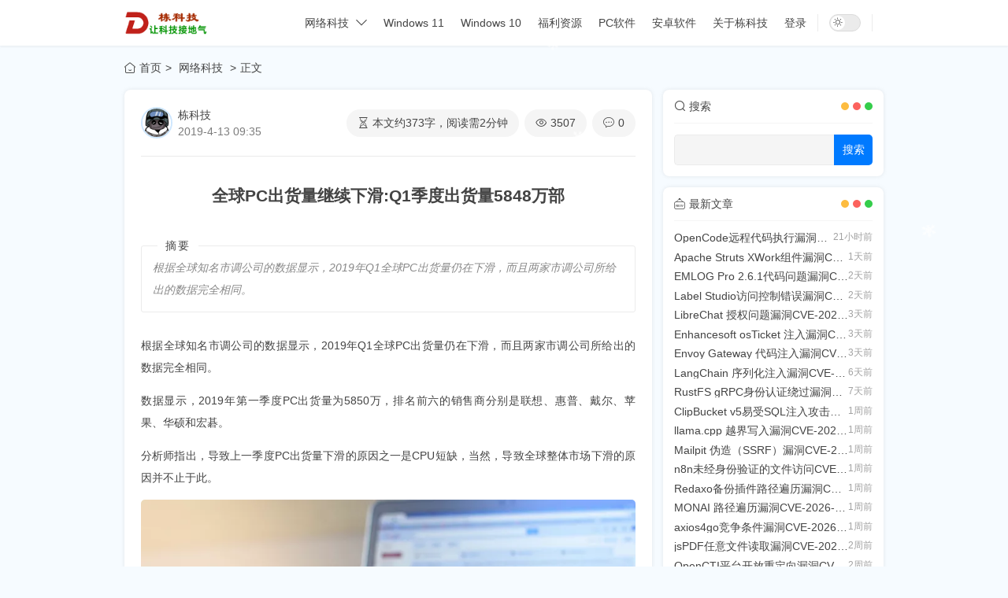

--- FILE ---
content_type: text/html; charset=UTF-8
request_url: https://www.lwd3699.com/keji/2068.html
body_size: 20171
content:
<!DOCTYPE html>
<html lang="zh-CN">

<head>
    <meta charset="UTF-8">
    <meta name="renderer" content="webkit">
    <meta http-equiv="X-UA-Compatible" content="chrome=1,IE=edge">
    <meta name="viewport" content="width=device-width, initial-scale=1, maximum-scale=1, user-scalable=no">
    <meta name="color-scheme" content="light dark">
    <title>全球PC出货量继续下滑:Q1季度出货量5848万部 - 栋科技</title>
    <meta name="keywords" content="栋科技,自媒体网站">
    <meta name="description" content="根据全球知名市调公司的数据显示，2019年Q1全球PC出货量仍在下滑，而且两家市调公司所给出的数据完全相同。">
    <link rel="alternate" title="RSS" href="https://www.lwd3699.com/rss.php" type="application/rss+xml">
    <link rel="stylesheet" href="https://lib.baomitu.com/layui/2.9.2/css/layui.css">
    <link rel="stylesheet" href="https://lib.baomitu.com/Swiper/8.4.7/swiper-bundle.min.css">
    <link rel="stylesheet" href="https://dl.cdn.lwd3699.com/css/reset.css?v=1.3.9">
        <link rel="stylesheet" href="https://dl.cdn.lwd3699.com/css/prism.css?t=1768784756">
        <link rel="stylesheet" href="https://dl.cdn.lwd3699.com/css/iconfont.css?t=1768784756">
    <link rel="stylesheet" href="https://dl.cdn.lwd3699.com/css/simply.css?v=1.3.9&t=1768784756">
    <script>
        window.theme = {
            isMobile: /windows phone|iphone|android|HarmonyOS/gi.test(window.navigator.userAgent),
            mediaQuery: window.matchMedia('(prefers-color-scheme: dark)'),
            detectIE: function() {
                let ua = window.navigator.userAgent,
                    ie = ua.indexOf('MSIE ');
                if (ie > 0) {
                    return parseInt(ua.substring(ie + 5, ua.indexOf('.', ie)), 10);
                }
                if (ua.indexOf('Trident/') > 0) {
                    let rv = ua.indexOf('rv:');
                    return parseInt(ua.substring(rv + 3, ua.indexOf('.', rv)), 10);
                }
                let edge = ua.indexOf('.Edge/');
                return edge > 0 && parseInt(ua.substring(edge + 5, ua.indexOf('.', edge)), 10);
            }
        }
        theme.detectIE() && alert('当前站点不支持IE浏览器（或您开启了兼容模式），请使用其他浏览器访问（或关闭兼容模式）。');
        localStorage.getItem('dark-mode') && document.documentElement.classList.add('dark');

        function darkModeHandler() {
            if (!theme.isMobile) return;
            if (theme.mediaQuery.matches) {
                document.documentElement.classList.remove('light');
                document.documentElement.classList.add('dark');
            } else {
                document.documentElement.classList.remove('dark');
                document.documentElement.classList.add('light');
            }
        }

        darkModeHandler();
        theme.mediaQuery.addListener(darkModeHandler);
    </script>
    	<link rel="stylesheet" href="https://www.lwd3699.com/content/plugins/Ixc_login/main.css?v=1.2.2" />
<style type="text/css">
		.cl_content{display:block;background:repeating-linear-gradient(145deg,#f2f6fc,#f2f6fc 15px,#fff 0,#fff 25px);padding:15px 0;text-align:center;position:relative;-webkit-user-select:none;-moz-user-select:none;-ms-user-select:none;user-select:none;line-height:normal;}.cl_content input.euc-y-i[type="password"]{background:#fff;width:40%;line-height:30px;margin-top:5px;border-radius:3px;outline:medium;border:0;}.cl_content input.euc-y-s[type="submit"]{margin-left:0px;margin-top:5px;width:20%;line-height:30px;border-radius:0 3px 3px 0;background-color:#3498db;color:#fff;box-shadow:none;outline:medium;text-align:center;-moz-box-shadow:none;box-shadow:none;border:0;height:auto;}input.euc-y-s[type="submit"]:hover{background-color:#5dade2;}.hide-tit{text-align:center;border-bottom:1px;margin-bottom:10px}.luyu-yzm .success.cm-btn{color:#fff;border:none}.luyu-yzm .primary.cm-alert{background-color:#7db1f1;color:#fff}.luyu-yzm .success.cm-alert,.luyu-yzm .success.cm-btn,.luyu-yzm button.success{background-color:#3498db;}.luyu-yzm .cm-alert{border-radius:3px;padding:15px;margin-bottom:15px;background-color:#fff}.luyu-yzm .cm-btn,.luyu-yzm button{background-color:#fff;padding:15px 20px;border-radius:3px}.luyu-yzm .cm-card>.cm-card-body{padding:15px}.luyu-yzm .cm-card{overflow:hidden;margin-bottom:15px;border-radius:3px}.luyu-yzm .cm-text-primary{color:#7db1f1}.luyu-yzm .cm-text-success{color:#3498db;}.luyu-yzm .cm-grid{padding-right:15px;padding-left:15px;margin-right:auto;margin-left:auto}.luyu-yzm .cm-grid .cm-row{margin-left:-15px;margin-right:-15px}.luyu-yzm .cm-grid .cm-row [class*=cm-col]{position:relative;padding-left:15px;padding-right:15px}@media (min-width:768px){.luyu-yzm .cm-grid .cm-row .cm-col-md-1{float:left;width:8.33333%}.luyu-yzm .cm-grid .cm-row .cm-col-md-2{float:left;width:16.66666%}.luyu-yzm .cm-grid .cm-row .cm-col-md-3{float:left;width:25%}.luyu-yzm .cm-grid .cm-row .cm-col-md-4{float:left;width:33.33333%}.luyu-yzm .cm-grid .cm-row .cm-col-md-5{float:left;width:41.66666%}.luyu-yzm .cm-grid .cm-row .cm-col-md-6{float:left;width:50%}.luyu-yzm .cm-grid .cm-row .cm-col-md-7{float:left;width:58.33333%}.luyu-yzm .cm-grid .cm-row .cm-col-md-8{float:left;width:66.66666%}.luyu-yzm .cm-grid .cm-row .cm-col-md-9{float:left;width:75%}.luyu-yzm .cm-grid .cm-row .cm-col-md-10{float:left;width:83.33333%}.luyu-yzm .cm-grid .cm-row .cm-col-md-11{float:left;width:91.66666%}.luyu-yzm .cm-grid .cm-row .cm-col-md-12{float:left;width:100%}}.luyu-yzm input[type=text]{padding:15px;border:1px solid #dadada;border-radius:3px;color:black;width:100%}.luyu-yzm .cm-resp-img{width:100%;height:auto}.luyu-yzm .cm-hide{display:none}.luyu-yzm .cm-grid{width:86%}</style><link href="https://www.lwd3699.com/content/plugins/em_lightbox/fancybox/fancybox.css" rel="stylesheet" type="text/css" />
    <script type="text/javascript" src="https://www.lwd3699.com/content/plugins/em_lightbox/fancybox/fancybox.umd.js"></script>
<link rel="canonical" href="https://www.lwd3699.com/keji/2068.html" />
</head>
<body class="line-numbers" data-prismjs-copy="复制" data-prismjs-copy-success="已复制" data-prismjs-copy-error="按Ctrl+C复制" >
    <header>
        <div class="flex-v-between container">
            <div class="flex-v-center left">
                                    <a class="flex-v-center logo" href="https://www.lwd3699.com/" title="不愿寂寞、不甘堕落、不随波逐流，关注互联网生态和科技动态的原创自媒体网站">
                        <img class="image" src="https://dkj-1251158694.cos.ap-shanghai.myqcloud.com/img/logo.png" alt="栋科技">
                    </a>
                            </div>
            <div class="flex-v-between right">
                <nav>
                        <nav>
        <ul class="nav-items">
                                                <li class="item has-children">
                        <div class="nav-item-wrapper">
                            <a href="https://www.lwd3699.com/keji"  class="nav-parent-link">网络科技</a>
                            <span class="nav-toggle-btn"><i class="icon-simply icon-down ml-5"></i></span>
                        </div>
                                                    <div class="nav-child-box">
                                <ul class="nav-child-items">
                                                                            <li class="item"><a href="https://www.lwd3699.com/keji/shipin">网络视频</a></li>
                                                                            <li class="item"><a href="https://www.lwd3699.com/keji/zhifu">网络支付</a></li>
                                                                            <li class="item"><a href="https://www.lwd3699.com/keji/bingdu">网络病毒</a></li>
                                                                            <li class="item"><a href="https://www.lwd3699.com/keji/qukuailian">区块链</a></li>
                                                                            <li class="item"><a href="https://www.lwd3699.com/keji/youxi">网络游戏</a></li>
                                                                            <li class="item"><a href="https://www.lwd3699.com/keji/meiti">网络媒体</a></li>
                                                                            <li class="item"><a href="https://www.lwd3699.com/keji/yingxiao">网络营销</a></li>
                                                                            <li class="item"><a href="https://www.lwd3699.com/keji/tongxun">网络通讯</a></li>
                                                                            <li class="item"><a href="https://www.lwd3699.com/keji/6G">6G网络</a></li>
                                                                            <li class="item"><a href="https://www.lwd3699.com/keji/5G">5G网络</a></li>
                                                                            <li class="item"><a href="https://www.lwd3699.com/keji/anquan">网络安全</a></li>
                                                                            <li class="item"><a href="https://www.lwd3699.com/keji/cn12306">高铁动车</a></li>
                                                                            <li class="item"><a href="https://www.lwd3699.com/keji/danche">共享单车</a></li>
                                                                            <li class="item"><a href="https://www.lwd3699.com/keji/AI">人工智能</a></li>
                                                                    </ul>
                            </div>
                                                                    </li>
                                                                <li class="item"><a href="https://www.lwd3699.com/WIN11" >Windows 11</a></li>
                                                                <li class="item"><a href="https://www.lwd3699.com/WIN10" >Windows 10</a></li>
                                                                <li class="item"><a href="https://www.lwd3699.com/D-pingce/fuli" >福利资源</a></li>
                                                                <li class="item"><a href="https://www.lwd3699.com/D-pingce/exe" >PC软件</a></li>
                                                                <li class="item"><a href="https://www.lwd3699.com/D-pingce/apk" >安卓软件</a></li>
                                                                <li class="item"><a href="https://www.lwd3699.com/about.html" >关于栋科技</a></li>
                                                                <li class="item"><a href="https://www.lwd3699.com/admin" >登录</a></li>
                                    </ul>
    </nav>
                                    </nav>
                <div class="divider-vertical">
                      <button class="button-switch" id="dark-mode" type="button" role="switch">
                        <div class="icon-box">
                          <i class="icon-simply icon-during"></i>
                            <i class="icon-simply icon-night"></i>
                        </div>
                    </button>
                </div>
            </div>
            <div class="flex-center xs-nav-button">
                <div class="nav-burger"></div>
            </div>
            <div class="xs-nav-layer"></div>
        </div>
    </header>
<div class="container container-path">
    <div class="web-path">
        <a class="path" href="https://www.lwd3699.com/"><i class="icon-simply icon-home mr-5"></i>首页</a><span class="path">            <a class="sort" href="https://www.lwd3699.com/keji">            网络科技                </a>    </span><span class="path">正文</span>
    </div>
</div>
<div class="container frame-container container-article container-log">
    <main class="frame-main">
        <div class="box modularity">
            <div class="modul-info">
                <div class="user-info">
                                        <a class="avatar" href="https://www.lwd3699.com/author/1">
                        <img src="http://thirdqq.qlogo.cn/ek_qqapp/AQPNzPCSllpkuiccmAYZxZdupe8MBBPNkv68vfvTwGLc6cr0ORZARmOvuQJ3cnBdpt8svH1Gu/100" alt="栋科技">
                    </a>
                    <div class="user-meta">
                        <div class="nickname"><a href="https://www.lwd3699.com/author/1">栋科技</a></div>
                        <div class="other">2019-4-13 09:35</div>
                    </div>
                </div>
                <ul class="flex-list info">
                    <li class="item read"><i class="icon-simply icon-hourglass mr-5"></i>本文约<span class="value">373</span>字，阅读需<span class="unit">2</span>分钟</li>
                    <li class="item view"><i class="icon-simply icon-view mr-5"></i>3507</li>
                    <li class="item comt"><a href="#comment"><i class="icon-simply icon-message mr-5"></i>0</a></li>
                </ul>
            </div>
            <div class="modul-body">
                <article>
                    <h1 class="title">全球PC出货量继续下滑:Q1季度出货量5848万部</h1>
                                            <fieldset class="fieldset">
                            <legend class="legend">摘要</legend>
                            <div class="content">
                                <p>根据全球知名市调公司的数据显示，2019年Q1全球PC出货量仍在下滑，而且两家市调公司所给出的数据完全相同。</p>                            </div>
                        </fieldset>
                                        <div class="content markdown"><p>
    根据全球知名市调公司的数据显示，2019年Q1全球PC出货量仍在下滑，而且两家市调公司所给出的数据完全相同。
</p>
<p>
    数据显示，2019年第一季度PC出货量为5850万，排名前六的销售商分别是联想、惠普、戴尔、苹果、华硕和宏碁。
</p>
<p>
    分析师指出，导致上一季度PC出货量下滑的原因之一是CPU短缺，当然，导致全球整体市场下滑的原因并不止于此。
</p>
<p style="text-align:center;">
    <img src="https://dl.cdn.lwd3699.com/pic/2017061804.webp"  width="800" height="auto" title="全球PC出货量继续下滑:Q1季度出货量5848万部" alt="全球PC出货量继续下滑:Q1季度出货量5848万部" /> 
</p>
<p>
    毕竟PC需求量下降才是全球整体出货量不断下滑的重要原因，英特尔处理器的短缺导致的出货量下滑只是部分原因。
</p>
<p>
    不过，英特尔供应不足虽导致出货量下滑，但对于AMD来说可能是个好消息，因为厂商可能会将订单转向AMD芯片。
</p>
<p>
    根据调查数据，全球PC出货量已经连续六年出现下滑趋势了，消费市场疲软，而产品供应的组合可能也阻碍了需求。
</p>
<p>
    2018年第二季度时，全球PC出货量曾出现回暖，但仅仅是昙花一现，毕竟在此之后全球出货量下滑的趋势仍在继续。
</p></div>
                                    </article>
                	<script>
		// 获取当前脚本所在的父容器
		const parentContainer = document.currentScript.parentElement;
		let searchContainer = parentContainer.querySelector('article') || parentContainer;

		if (searchContainer) {
			// 优先在 class 名为 prose 或 markdown 的容器内搜索 img 图片
			let images = [];
			const containers = searchContainer.querySelectorAll('.prose, .markdown');
			containers.forEach(function(container) {
				images = images.concat(Array.from(container.querySelectorAll('img')));
			});

			if (images.length === 0) {
				images = searchContainer.querySelectorAll('img');
			}

			images.forEach(function(img) {
				if (img.getAttribute('data-action') === 'zoom') {
					const parentLink = img.parentNode;
					if (parentLink.tagName === 'A') {
						parentLink.setAttribute('data-fancybox', 'gallery');
					}
				} else {
					const link = document.createElement('a');
					link.setAttribute('data-fancybox', 'gallery');
					link.setAttribute('href', img.getAttribute('src'));

					img.parentNode.insertBefore(link, img);
					link.appendChild(img);
				}
			});

			// 初始化 Fancybox
			Fancybox.bind("[data-fancybox]", {
				// 您的自定义选项
			});
		}
	</script>
</br><div class="posts_related"><h3>📚 推荐阅读</h3><ul><li><a href="https://www.lwd3699.com/keji/2453.html">数万国产Android电视盒子设备被发现预装了后门</a></li><li><a href="https://www.lwd3699.com/keji/2444.html">2023年08月全球浏览器市场份额:Chrome稳坐第一</a></li><li><a href="https://www.lwd3699.com/keji/2435.html">腾讯【生僻字征集】小程序上线:可直接拍照上传</a></li><li><a href="https://www.lwd3699.com/keji/2390.html">微软官推称Edge浏览器一个月休眠60亿个标签页</a></li><li><a href="https://www.lwd3699.com/keji/2384.html">全球桌面浏览器和移动浏览器市场份额榜单发布</a></li></ul></div></br>
<style>

/* 底部展示样式 */
        .qrcode-bottom-box {
            margin: 40px auto;
            text-align: center;
        }
        .qrcode-title {
            font-size: 16px;
            color: #666;
            margin-bottom: 0px;
            font-weight: bold;
            text-align: center;
        }
        .qrcode-bottom-box img {
            display: inline-block;
            padding: 10px;
            background: #fff;
            border-radius: 8px;
            margin: 10px auto;
        }

/* 悬浮展示样式 */

.qrcode-float {
    position: fixed;
    z-index: 9999;
    background: rgba(255,255,255,0.98);
    padding: 20px;
    border-radius: 12px;
    bottom:120px;right:30px;
   
}
.qrcode-float:hover {
           transform: scale(1.05);
    }


      
   
   /* 移动端适配 */
    @media (max-width: 1440px) {
        .qrcode-float {
            right: 2%;
            transform: none;
        }
    }
    
    /* 超小屏幕隐藏 */
    @media (max-width: 768px) {
        .qrcode-float {
            display: none;
        }
    }
    

 

        </style>


       <div class="qrcode-bottom-box">
       
       <div id="posts-qrcode"></div>
        <div class="qrcode-title" >扫描二维码，在手机上阅读</div>
       </div>



<script src="https://www.lwd3699.com/content/plugins/log_posts/assets/qrcode.min.js"></script>

<script>

    var qrcode = new QRCode(document.getElementById("posts-qrcode"), {
        text: encodeURI("https://www.lwd3699.com/keji/2068.html"),
        width: 100,
        height: 100,
        colorDark: "#000000",
        colorLight: "#ffffff",
        correctLevel: QRCode.CorrectLevel.H
    });



</script>            </div>
        </div>
        <div class="my-1em log-neighbor">
            <ul class="flex-v-between neighbor-items"><li class="item"><a href="https://www.lwd3699.com/meiti/2069.html" title="内附播放地址:权力的游戏第八季在腾讯视频独播">上一篇</a></li><li class="item"><a href="https://www.lwd3699.com/shehui/2064.html" title="第三代身份证最新消息:不能定位能绑卡指纹支付">下一篇</a></li></ul>        </div>
        <div class="box log-comment" id="comment">
                    <div class="comment-title">评论</div>
        <div class="my-2em comment-body">
                            <div class="comment-post">
                    <form class="flex-column layui-form comment-form" method="post" name="commentForm" action="https://www.lwd3699.com/index.php?action=addcom" id="comment-form">
                        <input type="hidden" name="gid" value="2068">
                        <input type="hidden" name="pid" value="">
                                                    <div class="display-flex head">
                                <input class="comment-control comment-name" autocomplete="off" type="text" name="comname" maxlength="49" value="" tabindex="1" placeholder="输入昵称（必填）" lay-verify="required">
                                <input class="comment-control comment-mail" autocomplete="off" type="text" name="commail" maxlength="128" value="" tabindex="2" placeholder="电子邮箱" lay-verify="email">
                                <input class="comment-control comment-url" autocomplete="off" type="text" name="comurl" maxlength="128" value="" tabindex="3" placeholder="个人主页" lay-verify="url">
                            </div>
                                                <div class="display-flex body">
                            <textarea class="comment-textarea" name="comment" rows="10" tabindex="4" placeholder="说点什么吧（认真填写昵称、邮箱、回复栏内容，可免费参与本站抽奖活动）~" lay-verify="required"></textarea>
                        </div>
                        <div class="display-flex flex-warp foot">
                            <a href="javascript:;" target="_self" class="color-theme text-v-center comment-cancle" style="display: none;">取消</a>
                                                            <div class="display-flex">
                                    <img class="captcha" id="captcha" src="https://www.lwd3699.com/include/lib/checkcode.php" alt="更换验证码">
                                    <input name="imgcode" type="text" class="comment-control input-code mx-5" size="5" tabindex="5" placeholder="验证码" lay-verify="required">
                                </div>
                                                        <button type="submit" class="button comment-submit" tabindex="6" lay-submit lay-filter="comment">发送</button>
                        </div>
                    </form>
                </div>
                    </div>
                        <div class="comment-items">
                    </div>
        <div class="pagination">
                    </div>
            </div>
    </main>
    <aside class="frame-aside">
        
    <div class="box modularity aside-search">
        <div class="modul-head">
            <div class="modul-title">
                <i class="icon-simply icon-search mr-5"></i>搜索            </div>
            <div class="colorful-dot"></div>
        </div>
        <div class="modul-body">
            <form name="aside-search-form" method="get" action="https://www.lwd3699.com/index.php">
                <input name="keyword" class="search-input" autocomplete="off" aria-label="Search" type="text">
                <button type="submit" class="search-submit">搜索</button>
            </form>
        </div>
    </div>
    <div class="box modularity aside-new">
        <div class="modul-head">
            <div class="modul-title">
                <i class="icon-simply icon-new mr-5"></i>最新文章            </div>
            <div class="colorful-dot"></div>
        </div>
        <div class="modul-body">
            <ul class="aside-new-list">
                                    <li class="item">
                        <a href="https://www.lwd3699.com/anquan/3152.html">
                            <div class="title">OpenCode远程代码执行漏洞CVE-2026-22812</div>
                            <div class="ago value">21小时前</div>
                        </a>
                    </li>
                                    <li class="item">
                        <a href="https://www.lwd3699.com/anquan/3151.html">
                            <div class="title">Apache Struts XWork组件漏洞CVE-2025-68493</div>
                            <div class="ago value">1天前</div>
                        </a>
                    </li>
                                    <li class="item">
                        <a href="https://www.lwd3699.com/anquan/3150.html">
                            <div class="title">EMLOG Pro 2.6.1代码问题漏洞CVE-2026-21433</div>
                            <div class="ago value">2天前</div>
                        </a>
                    </li>
                                    <li class="item">
                        <a href="https://www.lwd3699.com/anquan/3149.html">
                            <div class="title">Label Studio访问控制错误漏洞CVE-2026-22033</div>
                            <div class="ago value">2天前</div>
                        </a>
                    </li>
                                    <li class="item">
                        <a href="https://www.lwd3699.com/anquan/3148.html">
                            <div class="title">LibreChat 授权问题漏洞CVE-2026-22252</div>
                            <div class="ago value">3天前</div>
                        </a>
                    </li>
                                    <li class="item">
                        <a href="https://www.lwd3699.com/anquan/3147.html">
                            <div class="title">Enhancesoft osTicket 注入漏洞CVE-2026-22200</div>
                            <div class="ago value">3天前</div>
                        </a>
                    </li>
                                    <li class="item">
                        <a href="https://www.lwd3699.com/anquan/3146.html">
                            <div class="title">Envoy Gateway 代码注入漏洞CVE-2026-22771</div>
                            <div class="ago value">3天前</div>
                        </a>
                    </li>
                                    <li class="item">
                        <a href="https://www.lwd3699.com/anquan/3145.html">
                            <div class="title">LangChain 序列化注入漏洞CVE-2025-68664</div>
                            <div class="ago value">6天前</div>
                        </a>
                    </li>
                                    <li class="item">
                        <a href="https://www.lwd3699.com/anquan/3144.html">
                            <div class="title">RustFS gRPC身份认证绕过漏洞CVE-2025-68926</div>
                            <div class="ago value">7天前</div>
                        </a>
                    </li>
                                    <li class="item">
                        <a href="https://www.lwd3699.com/anquan/3143.html">
                            <div class="title">ClipBucket v5易受SQL注入攻击CVE-2026-21875</div>
                            <div class="ago value">1周前</div>
                        </a>
                    </li>
                                    <li class="item">
                        <a href="https://www.lwd3699.com/anquan/3142.html">
                            <div class="title">llama.cpp 越界写入漏洞CVE-2026-21869</div>
                            <div class="ago value">1周前</div>
                        </a>
                    </li>
                                    <li class="item">
                        <a href="https://www.lwd3699.com/anquan/3141.html">
                            <div class="title">Mailpit 伪造（SSRF）漏洞CVE-2026-21859</div>
                            <div class="ago value">1周前</div>
                        </a>
                    </li>
                                    <li class="item">
                        <a href="https://www.lwd3699.com/anquan/3140.html">
                            <div class="title">n8n未经身份验证的文件访问CVE-2026-21858</div>
                            <div class="ago value">1周前</div>
                        </a>
                    </li>
                                    <li class="item">
                        <a href="https://www.lwd3699.com/anquan/3139.html">
                            <div class="title">Redaxo备份插件路径遍历漏洞CVE-2026-21857</div>
                            <div class="ago value">1周前</div>
                        </a>
                    </li>
                                    <li class="item">
                        <a href="https://www.lwd3699.com/anquan/3138.html">
                            <div class="title">MONAI 路径遍历漏洞CVE-2026-21851</div>
                            <div class="ago value">1周前</div>
                        </a>
                    </li>
                                    <li class="item">
                        <a href="https://www.lwd3699.com/anquan/3137.html">
                            <div class="title">axios4go竞争条件漏洞CVE-2026-21697</div>
                            <div class="ago value">1周前</div>
                        </a>
                    </li>
                                    <li class="item">
                        <a href="https://www.lwd3699.com/anquan/3136.html">
                            <div class="title">jsPDF任意文件读取漏洞CVE-2025-68428</div>
                            <div class="ago value">2周前</div>
                        </a>
                    </li>
                                    <li class="item">
                        <a href="https://www.lwd3699.com/anquan/3135.html">
                            <div class="title">OpenCTI平台开放重定向漏洞CVE-2025-61782</div>
                            <div class="ago value">2周前</div>
                        </a>
                    </li>
                                    <li class="item">
                        <a href="https://www.lwd3699.com/anquan/3134.html">
                            <div class="title">Trendnet TEW-713RE命令注入CVE-2025-15471</div>
                            <div class="ago value">2周前</div>
                        </a>
                    </li>
                                    <li class="item">
                        <a href="https://www.lwd3699.com/anquan/3133.html">
                            <div class="title">TOTOLINK WA300命令注入漏洞CVE-2026-0641</div>
                            <div class="ago value">2周前</div>
                        </a>
                    </li>
                            </ul>
        </div>
    </div>
    <div class="box modularity aside-hot">
        <div class="modul-head">
            <div class="modul-title">
                <i class="icon-simply icon-hot mr-5"></i>热门文章            </div>
            <div class="colorful-dot"></div>
        </div>
        <div class="modul-body">
            <ul class="aside-hot-list">
                                    <li class="item">
                        <a class="percent-image" href="https://www.lwd3699.com/tongxun/1565.html">
                            <figure class="figure">
                                <div class="number">1</div>
                                <img src="https://dl.cdn.lwd3699.com/pic/2016090902.webp" alt="苹果承认iPhone 7/7P系列手机听筒存在故障问题" />
                                <figcaption class="figcaption display-unset">
                                    <div class="title">苹果承认iPhone 7/7P系列手机听筒存在故障问题</div>
                                    <div class="infos mt-5">
                                        <span class="view mr-10">251845阅读</span>
                                        <span class="date">2018/5/6</span>
                                    </div>
                                </figcaption>
                            </figure>
                        </a>
                    </li>
                                    <li class="item">
                        <a class="percent-image" href="https://www.lwd3699.com/anquan/1560.html">
                            <figure class="figure">
                                <div class="number">2</div>
                                <img src="https://dl.cdn.lwd3699.com/pic/2016090816.png" alt="湖北警方:破获全国首例网络直播代刷人气外挂案件" />
                                <figcaption class="figcaption display-unset">
                                    <div class="title">湖北警方:破获全国首例网络直播代刷人气外挂案件</div>
                                    <div class="infos mt-5">
                                        <span class="view mr-10">250386阅读</span>
                                        <span class="date">2018/5/5</span>
                                    </div>
                                </figcaption>
                            </figure>
                        </a>
                    </li>
                                    <li class="item">
                        <a class="percent-image" href="https://www.lwd3699.com/tongxun/1971.html">
                            <figure class="figure">
                                <div class="number">3</div>
                                <img src="https://dl.cdn.lwd3699.com/pic/2016080204.png" alt="漂流瓶再也捞不到瓶子:微信暂停漂流瓶相关服务" />
                                <figcaption class="figcaption display-unset">
                                    <div class="title">漂流瓶再也捞不到瓶子:微信暂停漂流瓶相关服务</div>
                                    <div class="infos mt-5">
                                        <span class="view mr-10">241683阅读</span>
                                        <span class="date">2018/12/3</span>
                                    </div>
                                </figcaption>
                            </figure>
                        </a>
                    </li>
                                    <li class="item">
                        <a class="percent-image" href="https://www.lwd3699.com/keji/1722.html">
                            <figure class="figure">
                                <div class="number">4</div>
                                <img src="https://dl.cdn.lwd3699.com/pic/2016102303.jpg" alt="最新摩拜单车免押金城市名单:新增19个免押城市" />
                                <figcaption class="figcaption display-unset">
                                    <div class="title">最新摩拜单车免押金城市名单:新增19个免押城市</div>
                                    <div class="infos mt-5">
                                        <span class="view mr-10">201827阅读</span>
                                        <span class="date">2018/6/25</span>
                                    </div>
                                </figcaption>
                            </figure>
                        </a>
                    </li>
                            </ul>
        </div>
    </div>
    <div class="box modularity aside-category">
        <div class="modul-head">
            <div class="modul-title">
                <i class="icon-simply icon-category mr-5"></i>分类            </div>
            <div class="colorful-dot"></div>
        </div>
        <div class="modul-body">
            <ul class="aside-category-list">
                                    <li class="item">
                        <a href="https://www.lwd3699.com/zimeiti" title="栋科技网站自媒体频道集最好玩、最有趣、最火的微博微信,为您提供当前最流行的自媒体平台申请和入驻流程、分享最新的自媒体科技新闻.">
                            <div class="title">自媒体</div>
                            <span class="badge">56</span>
                        </a>
                    </li>
                                    <li class="item">
                        <a href="https://www.lwd3699.com/keji" title="栋科技网络科技频道为您独家解析网络直播、网络支付结算、网络游戏与电竞等多领域新闻动态,专业分析行业发展前景与趋势.">
                            <div class="title">网络科技</div>
                            <span class="badge">370</span>
                        </a>
                    </li>
                                    <li class="item">
                        <a href="https://www.lwd3699.com/zhapian" title="">
                            <div class="title">网络诈骗</div>
                            <span class="badge">16</span>
                        </a>
                    </li>
                                    <li class="item">
                        <a href="https://www.lwd3699.com/WIN11" title="栋科技网站Windows1频道涵盖WIN11系统版本的下载、更新、免费激活以及功能优化等多维度资讯.">
                            <div class="title">Windows 11</div>
                            <span class="badge">12</span>
                        </a>
                    </li>
                                    <li class="item">
                        <a href="https://www.lwd3699.com/renwu" title="栋科技网站人物频道为您解读和记录社会各界知名人士的光辉发展历程,宣传和弘扬人物风采">
                            <div class="title">人物</div>
                            <span class="badge">13</span>
                        </a>
                    </li>
                                    <li class="item">
                        <a href="https://www.lwd3699.com/WIN10" title="栋科技网站Windows10频道涵盖WIN10创意者更新和秋季创意者更新等版本的下载、更新、免费激活以及功能优化等多维度资讯.">
                            <div class="title">Windows 10</div>
                            <span class="badge">103</span>
                        </a>
                    </li>
                                    <li class="item">
                        <a href="https://www.lwd3699.com/D-pingce" title="栋科技网站测评系统频道为您评测和分享一些好用的小众小程序、软件.">
                            <div class="title">栋评测</div>
                            <span class="badge">2</span>
                        </a>
                    </li>
                                    <li class="item">
                        <a href="https://www.lwd3699.com/Android" title="栋科技网站安卓系统频道为您解读分析Android系统最新安全趋势,国内外安卓最新病毒进展及漏洞情况.">
                            <div class="title">安卓系统</div>
                            <span class="badge">75</span>
                        </a>
                    </li>
                                    <li class="item">
                        <a href="https://www.lwd3699.com/dianshang" title="栋科技网站电子商务频道关注B2B、B2C、C2C等电子商务网站的最新动态,解读分析电子商务行业研究报告,揭示电子商务市场发展趋势和热点话题.">
                            <div class="title">电子商务</div>
                            <span class="badge">58</span>
                        </a>
                    </li>
                                    <li class="item">
                        <a href="https://www.lwd3699.com/sousuo" title="栋科技网站人物频道为您解读最新的搜索引擎新闻动态,解析搜索引擎发展趋势和各大搜索引擎的使用方法,分享如何利用搜索引擎达到营销最大化">
                            <div class="title">搜索引擎</div>
                            <span class="badge">73</span>
                        </a>
                    </li>
                                    <li class="item">
                        <a href="https://www.lwd3699.com/shehui" title="栋科技网站社会评论频道是指对现实生活中的某些社会现象、社会问题、思想倾向进行议论和评论,以表明作者观点和见解的说理性的文章,重在展示观点和思想.">
                            <div class="title">社会</div>
                            <span class="badge">138</span>
                        </a>
                    </li>
                                    <li class="item">
                        <a href="https://www.lwd3699.com/notice" title="">
                            <div class="title">博主手记</div>
                            <span class="badge">2</span>
                        </a>
                    </li>
                                    <li class="item">
                        <a href="https://www.lwd3699.com/yunjisuan" title="栋科技网站云计算频道,为您深度分析国内外云计算市场的布局纷争,带您领略云计算带来的未来生态科技生活.">
                            <div class="title">云计算</div>
                            <span class="badge">51</span>
                        </a>
                    </li>
                                    <li class="item">
                        <a href="https://www.lwd3699.com/wenxue" title="栋科技网站网络文学频道为您分享最新网络文学新闻,解读网络文学发展趋势和前景">
                            <div class="title">网络文学</div>
                            <span class="badge">13</span>
                        </a>
                    </li>
                                    <li class="item">
                        <a href="https://www.lwd3699.com/zixun" title="栋科技网站资讯频道为中文读者提供世界热点地区经济新闻,突发事件报道,宏观经济报道,深度分析,观点评论和生活时尚资讯.">
                            <div class="title">资讯</div>
                            <span class="badge">17</span>
                        </a>
                    </li>
                                    <li class="item">
                        <a href="https://www.lwd3699.com/shenghuo" title="栋科技网站生活频道,带您领略生活方方面面,活出自然真我.">
                            <div class="title">生活</div>
                            <span class="badge">24</span>
                        </a>
                    </li>
                            </ul>
        </div>
    </div>
    <div class="box modularity aside-tag">
        <div class="modul-head">
            <div class="modul-title">
                <i class="icon-simply icon-tag mr-5"></i>标签            </div>
            <div class="colorful-dot"></div>
        </div>
        <div class="modul-body">
            <ul class="aside-tag-list">
                                    <li class="item">
                        <a href="https://www.lwd3699.com/tag/PoC%E5%92%8CEXP" title="PoC和EXP">
                            <div class="title">PoC和EXP</div>
                            <span class="badge">19</span>
                        </a>
                    </li>
                                    <li class="item">
                        <a href="https://www.lwd3699.com/tag/Windows" title="Windows">
                            <div class="title">Windows</div>
                            <span class="badge">2</span>
                        </a>
                    </li>
                                    <li class="item">
                        <a href="https://www.lwd3699.com/tag/EMLOG+Pro" title="EMLOG Pro">
                            <div class="title">EMLOG Pro</div>
                            <span class="badge">33</span>
                        </a>
                    </li>
                                    <li class="item">
                        <a href="https://www.lwd3699.com/tag/%E5%8D%A1%E5%B7%B4%E6%96%AF%E5%9F%BA" title="卡巴斯基">
                            <div class="title">卡巴斯基</div>
                            <span class="badge">1</span>
                        </a>
                    </li>
                                    <li class="item">
                        <a href="https://www.lwd3699.com/tag/WordPress" title="WordPress">
                            <div class="title">WordPress</div>
                            <span class="badge">36</span>
                        </a>
                    </li>
                                    <li class="item">
                        <a href="https://www.lwd3699.com/tag/%E6%A0%8B%E7%A7%91%E6%8A%80%E6%BC%8F%E6%B4%9E%E5%BA%93" title="栋科技漏洞库">
                            <div class="title">栋科技漏洞库</div>
                            <span class="badge">662</span>
                        </a>
                    </li>
                                    <li class="item">
                        <a href="https://www.lwd3699.com/tag/%E9%97%A8%E7%BD%97%E5%B8%81" title="门罗币">
                            <div class="title">门罗币</div>
                            <span class="badge">1</span>
                        </a>
                    </li>
                                    <li class="item">
                        <a href="https://www.lwd3699.com/tag/%E6%AF%94%E7%89%B9%E5%B8%81" title="比特币">
                            <div class="title">比特币</div>
                            <span class="badge">13</span>
                        </a>
                    </li>
                                    <li class="item">
                        <a href="https://www.lwd3699.com/tag/%E5%8C%BA%E5%9D%97%E9%93%BE" title="区块链">
                            <div class="title">区块链</div>
                            <span class="badge">18</span>
                        </a>
                    </li>
                                    <li class="item">
                        <a href="https://www.lwd3699.com/tag/%E5%8A%A0%E5%AF%86%E8%B4%A7%E5%B8%81" title="加密货币">
                            <div class="title">加密货币</div>
                            <span class="badge">32</span>
                        </a>
                    </li>
                                    <li class="item">
                        <a href="https://www.lwd3699.com/tag/%E4%BA%BA%E8%84%B8%E8%AF%86%E5%88%AB" title="人脸识别">
                            <div class="title">人脸识别</div>
                            <span class="badge">7</span>
                        </a>
                    </li>
                                    <li class="item">
                        <a href="https://www.lwd3699.com/tag/6G%E7%BD%91%E7%BB%9C" title="6G网络">
                            <div class="title">6G网络</div>
                            <span class="badge">1</span>
                        </a>
                    </li>
                                    <li class="item">
                        <a href="https://www.lwd3699.com/tag/vivo" title="vivo">
                            <div class="title">vivo</div>
                            <span class="badge">6</span>
                        </a>
                    </li>
                                    <li class="item">
                        <a href="https://www.lwd3699.com/tag/%E6%A0%8B%E8%AF%84%E6%B5%8B" title="栋评测">
                            <div class="title">栋评测</div>
                            <span class="badge">3</span>
                        </a>
                    </li>
                                    <li class="item">
                        <a href="https://www.lwd3699.com/tag/%E4%BA%91%E8%AE%A1%E7%AE%97" title="云计算">
                            <div class="title">云计算</div>
                            <span class="badge">47</span>
                        </a>
                    </li>
                                    <li class="item">
                        <a href="https://www.lwd3699.com/tag/OPPO" title="OPPO">
                            <div class="title">OPPO</div>
                            <span class="badge">8</span>
                        </a>
                    </li>
                                    <li class="item">
                        <a href="https://www.lwd3699.com/tag/%E4%BB%8A%E6%97%A5%E5%A4%B4%E6%9D%A1" title="今日头条">
                            <div class="title">今日头条</div>
                            <span class="badge">6</span>
                        </a>
                    </li>
                                    <li class="item">
                        <a href="https://www.lwd3699.com/tag/%E5%BE%AE%E4%BF%A1%E5%85%AC%E4%BC%97%E5%8F%B7" title="微信公众号">
                            <div class="title">微信公众号</div>
                            <span class="badge">8</span>
                        </a>
                    </li>
                                    <li class="item">
                        <a href="https://www.lwd3699.com/tag/%E8%85%BE%E8%AE%AF%E5%BE%AE%E4%BF%A1" title="腾讯微信">
                            <div class="title">腾讯微信</div>
                            <span class="badge">6</span>
                        </a>
                    </li>
                                    <li class="item">
                        <a href="https://www.lwd3699.com/tag/%E7%BD%91%E7%BB%9C%E7%9B%B4%E6%92%AD" title="网络直播">
                            <div class="title">网络直播</div>
                            <span class="badge">5</span>
                        </a>
                    </li>
                                    <li class="item">
                        <a href="https://www.lwd3699.com/tag/%E5%B0%8F%E7%B1%B3" title="小米">
                            <div class="title">小米</div>
                            <span class="badge">37</span>
                        </a>
                    </li>
                                    <li class="item">
                        <a href="https://www.lwd3699.com/tag/%E5%8D%8E%E4%B8%BA" title="华为">
                            <div class="title">华为</div>
                            <span class="badge">3</span>
                        </a>
                    </li>
                                    <li class="item">
                        <a href="https://www.lwd3699.com/tag/%E4%B8%AD%E5%9B%BD%E8%81%94%E9%80%9A" title="中国联通">
                            <div class="title">中国联通</div>
                            <span class="badge">20</span>
                        </a>
                    </li>
                                    <li class="item">
                        <a href="https://www.lwd3699.com/tag/5G%E7%BD%91%E7%BB%9C" title="5G网络">
                            <div class="title">5G网络</div>
                            <span class="badge">57</span>
                        </a>
                    </li>
                                    <li class="item">
                        <a href="https://www.lwd3699.com/tag/%E6%8A%96%E9%9F%B3" title="抖音">
                            <div class="title">抖音</div>
                            <span class="badge">2</span>
                        </a>
                    </li>
                                    <li class="item">
                        <a href="https://www.lwd3699.com/tag/%E6%A0%8B%E7%A7%91%E6%8A%80%E7%BD%91%E7%AB%99" title="栋科技网站">
                            <div class="title">栋科技网站</div>
                            <span class="badge">6</span>
                        </a>
                    </li>
                                    <li class="item">
                        <a href="https://www.lwd3699.com/tag/%E5%BE%AE%E4%BF%A1%E5%86%85%E6%B5%8B%E7%89%88%E6%9C%AC" title="微信内测版本">
                            <div class="title">微信内测版本</div>
                            <span class="badge">4</span>
                        </a>
                    </li>
                                    <li class="item">
                        <a href="https://www.lwd3699.com/tag/%E5%BE%AE%E4%BF%A1%E8%A7%86%E9%A2%91%E5%8F%B7" title="微信视频号">
                            <div class="title">微信视频号</div>
                            <span class="badge">1</span>
                        </a>
                    </li>
                                    <li class="item">
                        <a href="https://www.lwd3699.com/tag/%E4%BA%BA%E5%B7%A5%E6%99%BA%E8%83%BD" title="人工智能">
                            <div class="title">人工智能</div>
                            <span class="badge">13</span>
                        </a>
                    </li>
                                    <li class="item">
                        <a href="https://www.lwd3699.com/tag/%E4%BA%BA%E8%84%B8%E8%AF%86%E5%88%AB%E6%8A%80%E6%9C%AF" title="人脸识别技术">
                            <div class="title">人脸识别技术</div>
                            <span class="badge">1</span>
                        </a>
                    </li>
                            </ul>
        </div>
    </div>
    </aside>
</div>
<div class="container">
        <div class="box modularity aside-interlinkage">
        <div class="modul-head">
            <div class="modul-title">
                <i class="icon-simply icon-link mr-5"></i>友情链接            </div>
            <div class="colorful-dot"></div>
        </div>
        <div class="modul-body">
            <ul class="flex-list flex-warp aside-interlinkage-list">
                                    <li class="item"><a href="https://www.emlog.net/?ic=BbRHn5JQ" title="emlog官方主页" target="_blank">emlog.net</a></li>
                                    <li class="item"><a href="https://www.ermeiti.com/" title="" target="_blank">耳媒体</a></li>
                                    <li class="item"><a href="https://www.bokezhi.cn/" title="" target="_blank">博客志</a></li>
                                    <li class="item"><a href="https://www.mpyit.com/" title="" target="_blank">老殁</a></li>
                            </ul>
        </div>
    </div>
</div>

<footer>
    <div class="container">
        <div class="xs-hidden">来不及找到心仪的内容？按<kbd class="mx-5">Ctrl</kbd>＋<kbd class="mx-5">D</kbd>加入收藏夹吧！</div>
        <ul class="flex-list">
                            <li class="item"><a href="//beian.miit.gov.cn/" target="_blank">陇ICP备16002072号-4</a></li>
                                        <li class="item"><a href="//www.beian.gov.cn/portal/registerSystemInfo?recordcode=甘公网安备62040302000007号" target="_blank">甘公网安备62040302000007号</a></li>
                    </ul>
        <div class="info">
            <script charset="UTF-8" id="LA_COLLECT" src="//sdk.51.la/js-sdk-pro.min.js"></script>
<script>LA["\x69\x6e\x69\x74"]({id:"\x4b\x33\x4b\x32\x51\x6f\x6a\x77\x33\x6a\x47\x55\x79\x37\x67\x55",ck:"\x4b\x33\x4b\x32\x51\x6f\x6a\x77\x33\x6a\x47\x55\x79\x37\x67\x55"})</script>
<script>
var _hmt = _hmt || [];
(function() {
  var hm = document.createElement("script");
  hm.src = "https://hm.baidu.com/hm.js?f2f7783a6ec3781e1423594ff9ff6970";
  var s = document.getElementsByTagName("script")[0]; 
  s.parentNode.insertBefore(hm, s);
})();
</script>
<script> var _mtj = _mtj || []; (function () { var mtj = document.createElement("script"); mtj.src = "https://node12.aizhantj.com:21233/tjjs/?k=5deksoh1zvo"; var s = document.getElementsByTagName("script")[0]; s.parentNode.insertBefore(mtj, s); })(); </script>
<!-- Cloudflare Web Analytics --><script defer src='https://static.cloudflareinsights.com/beacon.min.js' data-cf-beacon='{"token": "22a380c7244d4f75bab34030db72da69"}'></script><!-- End Cloudflare Web Analytics -->            	<script>
		var Ixc_login_url = 'https://www.lwd3699.com/';
		var Ixc_login_code = '1';
		var Ixc_mail_code = '1';
		var Ixc_login_state = '';
		var Ixc_login_qqlogin = 'y';
		var Ixc_is_signup = '1';

		// 立即执行，不等待图片加载
		if (typeof jQuery === 'undefined') {
			var script = document.createElement('script');
			script.src = 'https://www.lwd3699.com/content/plugins/Ixc_login/jquery.min.3.5.1.js';
			// 移除defer，使用async让脚本尽快执行
			script.async = true;
			document.head.appendChild(script); // 改为添加到head
			script.onload = function() {
				var script2 = document.createElement('script');
				script2.src = 'https://www.lwd3699.com/content/plugins/Ixc_login/script.js?v=1.2.2';
				script2.async = true; // 使用async替代defer
				document.head.appendChild(script2); // 改为添加到head
			};
		} else {
			// 如果jQuery已存在，立即加载登录脚本
			var script2 = document.createElement('script');
			script2.src = 'https://www.lwd3699.com/content/plugins/Ixc_login/script.js?v=1.2.2';
			script2.async = true; // 使用async替代defer
			document.head.appendChild(script2); // 改为添加到head
		}
	</script>

<!-- Snowstorm (emlog plugin) -->
<script>snowColor="#ffffff";freezeOnBlur=1;followMouse=1;animationInterval=20;snowColorRand=0;window.__snowstormChars=["j"];</script>
<script>
/** @license
 * DHTML Snowstorm! JavaScript-based Snow for web pages
 * --------------------------------------------------------
 * Version 2.0, EXPERIMENTAL DEV/WORK-IN-PROGRESS build
 * (Previous rev: 1.41.20101113)
 * Copyright (c) 2007, Scott Schiller. All rights reserved.
 * Code provided under the BSD License:
 * http://schillmania.com/projects/snowstorm/license.txt
*/

/*global window, document, navigator, clearInterval, setInterval */
/*jslint white: false, onevar: true, plusplus: false, undef: true, nomen: true, eqeqeq: true, bitwise: true, regexp: true, newcap: true, immed: true */
var snowStorm=(function(window,document){this.flakesMax=128;this.flakesMaxActive=50;this.flakesMinActive=30;this.flakeScale=1.0;this.animationInterval=animationInterval;this.excludeMobile=true;this.flakeBottom=null;this.followMouse=followMouse;this.snowColor=snowColor;this.snowCharacter='&bull;';this.snowStick=true;this.targetElement=null;this.useMeltEffect=true;this.useTwinkleEffect=false;this.usePositionFixed=true;this.useOpacity=true;this.freezeOnBlur=freezeOnBlur;this.flakeLeftOffset=0;this.flakeRightOffset=0;this.flakeWidth=15;this.flakeHeight=15;this.vMaxX=3;this.vMaxY=2;this.zIndex=99999;this.useScaling=true;this.useWebFont=true;this.use2DRotate=true;this.use3DRotate=true;this.scaleOffset=60;this.webFontCharacters=['j'];this.webFontCharactersSubset=['j'];var s=this,storm=this,i,head,css,cssLink,cssText,text,node,activeCount,ua=navigator.userAgent,isIE=ua.match(/msie/i),isIE6=ua.match(/msie 6/i),isMobile=ua.match(/mobile/i),isBackCompatIE=(isIE&&document.compatMode==='BackCompat'),isIOS=ua.match(/(ipad|iphone|ipod)/i),noFixed=(isMobile||isBackCompatIE||isIE6),screenX=null,screenX2=null,screenY=null,scrollY=null,vRndX=null,vRndY=null,lastCreate=0,windOffset=1,angle=0,windMultiplier=1.1,windOffsetMax=windOffset*windMultiplier,vAmpMotionOffset=1,orientation=0,fixedForEverything=false,testDiv=document.createElement('div'),templates={snow:null,snowCharacter:null},features={opacity:(function(){try{testDiv.style.opacity='0.5'}catch(e){return false}return true}()),transforms:{ie:(typeof testDiv.style['-ms-transform']!=='undefined'?'-ms-transform':null),moz:(typeof testDiv.style.MozTransform!=='undefined'?'MozTransform':null),opera:(typeof testDiv.style['OTransform']!=='undefined'?'OTransform':null),webkit:(typeof testDiv.style.webkitTransform!=='undefined'?'webkitTransform':null),prop:null}},didInit=false,docFrag=document.createDocumentFragment();features.transforms.prop=(features.transforms.moz||features.transforms.webkit||features.transforms.ie||features.transforms.opera);this.timer=null;this.flakes=[];this.disabled=false;this.active=false;this.meltFrameCount=20;this.meltFrames=[];this.types=100;this.timing={frameCount:0,timestamp:0,lastTimestamp:0,wasSlow:null,slowInterval:Math.max(50,s.animationInterval*1.1),ping:function(){s.timing.lastTimestamp=new Date().getTime();if(s.timing.frameCount++>s.timing.slowInterval){s.timing.reset()}},tooSlow:function(){var isSlow=(s.timing.report()>s.timing.slowInterval);if(isSlow){s.timing.wasSlow=true}return isSlow},reset:function(offset){s.timing.frameCount=0;s.timing.timestamp=new Date().getTime()+(offset||0);if(s.timing.wasSlow===false&&s.flakesMaxActive<s.flakesMax-1){s.flakesMaxActive+=2}s.timing.wasSlow=false},report:function(){if(s.timing.frameCount<1){return 0}else{return(parseInt((s.timing.lastTimestamp-s.timing.timestamp)/s.timing.frameCount,10))}}};this.events=(function(){var old=(!window.addEventListener&&window.attachEvent),slice=Array.prototype.slice,evt={add:(old?'attachEvent':'addEventListener'),remove:(old?'detachEvent':'removeEventListener')};function getArgs(oArgs){var args=slice.call(oArgs),len=args.length;if(old){args[1]='on'+args[1];if(len>3){args.pop()}}else if(len===3){args.push(false)}return args}function apply(args,sType){var element=args.shift(),method=[evt[sType]];if(old){element[method](args[0],args[1])}else{element[method].apply(element,args)}}function addEvent(){apply(getArgs(arguments),'add')}function removeEvent(){apply(getArgs(arguments),'remove')}return{add:addEvent,remove:removeEvent}}());function rnd(n,min){if(isNaN(min)){min=0}return(Math.random()*n)+min}function plusMinus(n){return(parseInt(rnd(2),10)===1?n*-1:n)}function checkFontFace(){var sheet,style=document.createElement('style'),impl=document.implementation||{hasFeature:function(){return false}},supportAtRule;style.type='text/css';head.insertBefore(style,head.firstChild);sheet=style.sheet||style.styleSheet;supportAtRule=impl.hasFeature('CSS2','')?function(rule){if(!(sheet&&rule)){return false}var result=false;try{sheet.insertRule(rule,0);result=!(/unknown/i).test(sheet.cssRules[0].cssText);sheet.deleteRule(sheet.cssRules.length-1)}catch(e){}return result}:function(rule){if(!(sheet&&rule)){return false}sheet.cssText=rule;return sheet.cssText.length!==0&&!(/unknown/i).test(sheet.cssText)&&sheet.cssText.replace(/\r+|\n+/g,'').indexOf(rule.split(' ')[0])===0};return supportAtRule('@font-face { font-family: "font"; src: "https://www.lwd3699.com/content/plugins/snowstorm/res/wwflakes-webfont.ttf"; }')}function addWebFont(){css=document.createElement('style');text={rule:"@font-face",value:["font-family: 'WWFlakesRegular';","src: url('https://www.lwd3699.com/content/plugins/snowstorm/res/wwflakes-webfont.eot');","src: url('https://www.lwd3699.com/content/plugins/snowstorm/res/wwflakes-webfont.woff') format('woff'), url('https://www.lwd3699.com/content/plugins/snowstorm/res/wwflakes-webfont.ttf') format('truetype');","font-weight: normal;","font-style: normal;"]};cssText=text.rule+' {\n'+text.value.join('\n')+'\n}';node=document.createTextNode(cssText);if(!isIE){css.appendChild(node);head.appendChild(css)}else{cssLink=document.createElement('link');cssLink.rel='stylesheet';cssLink.type='text/css';cssLink.href='https://www.lwd3699.com/content/plugins/snowstorm/res/style.css';head.appendChild(cssLink)}}this.getSnowCharacter=function(){var charset=(s.useWebFont?(s.use2DRotate?(features.transforms.webkit?s.webFontCharacters:s.webFontCharactersSubset):s.webFontCharactersSubset):null);return(!charset?s.snowCharacter:charset[parseInt(Math.random()*charset.length,10)])};this.randomizeWind=function(){vRndX=plusMinus(rnd(s.vMaxX,0.2));vRndY=rnd(s.vMaxY,0.2);if(s.flakes){for(var i=s.flakes.length;i--;){if(s.flakes[i].active){s.flakes[i].setVelocities()}}}};this.scrollHandler=function(){scrollY=(s.flakeBottom?0:parseInt(window.scrollY||document.documentElement.scrollTop||document.body.scrollTop,10));if(isNaN(scrollY)){scrollY=0}if(!fixedForEverything&&!s.flakeBottom&&s.flakes){for(var i=s.flakes.length;i--;){if(s.flakes[i].active===0){s.flakes[i].stick()}}}};this.resizeHandler=function(){if(window.innerWidth||window.innerHeight){screenX=window.innerWidth-(!isIE?2:2)-s.flakeRightOffset;screenY=(s.flakeBottom?s.flakeBottom:window.innerHeight)}else{screenX=(document.documentElement.clientWidth||document.body.clientWidth||document.body.scrollWidth)-(!isIE?8:-0)-s.flakeRightOffset;screenY=s.flakeBottom?s.flakeBottom:(document.documentElement.clientHeight||document.body.clientHeight||document.body.scrollHeight)}if(screenY<(document.body.scrollHeight)){screenX-=16}screenX2=parseInt(screenX/2,10)};this.resizeHandlerAlt=function(){screenX=s.targetElement.offsetLeft+s.targetElement.offsetWidth-s.flakeRightOffset;screenY=s.flakeBottom?s.flakeBottom:s.targetElement.offsetTop+s.targetElement.offsetHeight;screenX2=parseInt(screenX/2,10)};this.motionHandler=function(motionObj){var mX=motionObj.x,mY=motionObj.y,max=1,tmp;if(orientation===-90||orientation===90){tmp=mX;mX=mY;mY=tmp}if(vRndX<0){vRndX=Math.abs(vRndX)}if(mX!==null){if(orientation===90){mX*=-1}if(mX<0){mX=Math.max(-max,mX)/max;windOffset=Math.max(-windOffsetMax,windOffset+(windMultiplier*mX))}else if(mX>0){mX=Math.min(max,mX)/max;windOffset=Math.min(windOffsetMax,windOffset+(windMultiplier*mX))}}else{if(Math.abs(windOffset)>0.1){windOffset*=0.9}}if(mY!==null){if(orientation===-90){mY*=-1}if(mY<0){mY=Math.max(-max,mY)/max;if(vAmpMotionOffset<1){vAmpMotionOffset-=mY}}else if(mY>0){mY=Math.min(max,mY)/max;if(vAmpMotionOffset>-1){vAmpMotionOffset-=mY}}}};this.tiltHandler={iOS:function(e){s.motionHandler({x:e.accelerationIncludingGravity.x/8,y:e.accelerationIncludingGravity.y/8})},moz:function(oData){s.motionHandler({x:oData.x*-1,y:oData.y})}};this.orientationHandler={iOS:function(e){orientation=window.orientation},moz:{}};this.freeze=function(){if(!s.disabled){s.disabled=1}else{return false}clearInterval(s.timer)};this.resume=function(){if(s.disabled){s.disabled=0}else{return false}s.timerInit()};this.toggleSnow=function(){if(!s.flakes.length){s.start()}else{s.active=!s.active;if(s.active){s.show();s.resume()}else{s.stop();s.freeze()}}};this.stop=function(){this.freeze();for(var i=this.flakes.length;i--;){this.flakes[i].hide()}s.events.remove(window,'scroll',s.scrollHandler);s.events.remove(window,'resize',s.resizeHandler);if(s.freezeOnBlur){if(isIE){s.events.remove(document,'focusout',s.freeze);s.events.remove(document,'focusin',s.resume)}else{s.events.remove(window,'blur',s.freeze);s.events.remove(window,'focus',s.resume)}}};this.show=function(){for(var i=this.flakes.length;i--;){this.flakes[i].show()}};this.SnowFlake=function(parent,type,x,y){var s=this,storm=parent,style=[],boxOffsetW=storm.useWebFont?1:0,boxOffsetH=storm.useWebFont?3:0,origType=type,rndNumber=Math.random(1);this.type=null;this.x=x||parseInt(rnd(screenX-20),10);this.y=(!isNaN(y)?y:-rnd(screenY)-12);this.vX=null;this.vY=null;this.angle=0;this.angleOffset=parseInt(Math.random()*360,10);this.angleMultiplier=plusMinus(Math.random()*2);this.rotateDirection=plusMinus(1+plusMinus(Math.random()*1));this.vAmp=null;this.melting=false;this.meltFrameCount=storm.meltFrameCount;this.meltFrames=storm.meltFrames;this.meltFrame=0;this.twinkleFrame=0;this.active=1;this.fontSize=null;this.scale=null;this.opacity=null;this.character=storm.getSnowCharacter();this.o=templates.snow.cloneNode(true);this.oNode=(storm.useWebFont?this.o.childNodes[0]:this.o);if(snowColorRand==1)this.oNode.style.color='#'+(Math.random()*0xffffff<<0).toString(16);this.oNode.innerHTML=this.character;this.flakeWidth=null;this.flakeHeight=null;this.visible=false;docFrag.appendChild(this.o);this.setType=function(type){if(s.type===type||s.melting){return false}s.type=type;s.vAmp=1+(type/storm.types*2);s.fontSize=(9+(type/storm.types)*(storm.useWebFont?14:10)*storm.flakeScale);s.scale=(type/storm.types);s.opacity=0.5+(((type+1)/storm.types)*0.5);s.setOpacity(s.o,s.opacity);s.flakeWidth=s.fontSize+boxOffsetW;s.flakeHeight=s.fontSize+boxOffsetH;if(!storm.useWebFont){s.oNode.style.marginBottom=-(s.flakeHeight/2.35)+rndNumber+'px';s.oNode.style.lineHeight=(s.flakeHeight+4)+'px'}s.o.style.fontSize=s.fontSize+'px';s.o.style.width=s.flakeWidth+'px';s.o.style.height=s.flakeHeight+'px'};this.refresh=function(bForce){if(isNaN(s.x)||isNaN(s.y)||(!bForce&&s.y<-s.flakeHeight)){return false}s.o.style.left=s.x+'px';s.o.style.top=s.y+'px'};this.stick=function(){if(noFixed||(storm.targetElement!==document.documentElement&&storm.targetElement!==document.body)){s.y=(screenY+scrollY-s.flakeHeight-(isIE&&storm.useWebFont?1:0));s.o.style.top=s.y+'px'}else if(storm.flakeBottom){s.o.style.top=storm.flakeBottom+'px'}else{s.hide();s.o.style.top='auto';s.o.style.bottom='0px';s.o.style.position='fixed';s.show()}};this.vCheck=function(){if(s.vX>=0&&s.vX<0.2){s.vX=0.2}else if(s.vX<0&&s.vX>-0.2){s.vX=-0.2}if(s.vY>=0&&s.vY<0.2){s.vY=0.2}};this.applyTransform=function(angle){if(storm.use2DRotate&&s.y>=-s.flakeHeight&&(features.transforms.webkit||this.fontSize>=14)){var angle2=Math.abs(Math.min(3,s.angleOffset+(angle*s.angleMultiplier)));if(!storm.use3DRotate||!features.transforms.webkit){style.push('rotate('+angle+'deg)')}else{if(Math.abs(angle2)>360){angle2=0}style.push('rotate('+angle+'deg) rotate3D(0,1,0,'+angle2+'deg)')}s.oNode.style[features.transforms.prop]=style.join(' ');style=[]}};this.move=function(){var vX=s.vX*(windOffset*s.scale),yDiff,diffScale;s.x+=vX;s.y+=(s.vY*s.vAmp*vAmpMotionOffset);if(s.x>=screenX||screenX-s.x<s.flakeWidth){s.x=0}else if(vX<0&&s.x-storm.flakeLeftOffset<0-s.flakeWidth){s.x=screenX-s.flakeWidth-1}yDiff=screenY+scrollY-s.y;if(storm.useScaling){diffScale=Math.floor(Math.max(0,Math.min(storm.types,(yDiff*(100/storm.scaleOffset))/(screenY+scrollY)*origType)));s.setType(diffScale)}if(storm.use2DRotate&&features.transforms.prop){s.angle+=(5*windOffset*s.rotateDirection);if(Math.abs(s.angle)>=360){s.angle=0}s.applyTransform(s.angle)}if(yDiff<=s.flakeHeight){s.active=0;if(storm.snowStick){s.stick()}else{s.recycle()}}else{if(storm.useMeltEffect&&s.active&&s.type<3&&!s.melting&&Math.random()>0.998){s.melting=true;s.melt()}if(storm.useTwinkleEffect){if(!s.twinkleFrame){if(Math.random()>0.9){s.twinkleFrame=parseInt(Math.random()*20,10)}}else{s.twinkleFrame--;s.o.style.visibility=(s.twinkleFrame&&s.twinkleFrame%2===0?'hidden':'visible')}}}s.refresh()};this.animate=function(){s.move()};this.setVelocities=function(){s.vX=vRndX+rnd(storm.vMaxX*0.2,0.1);s.vY=vRndY+rnd(storm.vMaxY*0.2,0.1)};this.setOpacity=function(o,opacity){if(storm.useOpacity&&features.opacity){o.style.opacity=opacity}};this.melt=function(){if(!storm.useMeltEffect||!s.melting){s.recycle()}else{if(s.meltFrame<s.meltFrameCount){s.meltFrame++;s.setOpacity(s.o,s.opacity*s.meltFrames[s.meltFrame]);s.o.style.fontSize=s.fontSize-(s.fontSize*(s.meltFrame/s.meltFrameCount))+'px';if(!storm.useWebFont){s.oNode.style.marginBottom=-(s.flakeHeight/2.35)-Math.random(1)+'px'}}else{s.recycle()}}};this.show=function(){if(!s.visible){s.visible=true;s.o.style.display='block'}};this.hide=function(){if(s.visible){s.visible=false;s.o.style.display='none'}};this.recycle=function(bOverride){s.hide();s.meltFrame=0;s.melting=false;if(bOverride||((activeCount<storm.flakesMaxActive)&&!s.active)){s.o.style.position=(fixedForEverything?'fixed':'absolute');s.o.style.bottom='auto';s.setType(origType);s.setVelocities();s.vCheck();s.setOpacity(s.o,s.opacity);s.o.style.padding='0px';s.o.style.margin='0px';s.o.style.fontSize=s.fontSize+'px';s.x=parseInt(rnd(screenX-s.flakeWidth-20),10);s.y=parseInt(rnd(screenY)*-1,10)-s.flakeHeight;s.refresh(true);s.show();s.active=1}else{s.active=0}};this.setType(type);this.recycle(true);this.refresh(true)};this.snow=function(){var active=0,used=0,waiting=0,flake=null,i,forcingMelt=false,meltable=[],waitingFlakes=[],inactive=[],isSlow=storm.timing.tooSlow(),tmp,now;for(i=s.flakes.length;i--;){if(s.flakes[i].active===1){s.flakes[i].move();if(isSlow&&s.flakes[i].active===1&&!s.flakes[i].melting){meltable.push(i)}active++}else if(s.flakes[i].active===0){used++;inactive.push(i)}else{waiting++;waitingFlakes.push(i)}if(s.flakes[i].melting){s.flakes[i].melt()}}activeCount=active;if(active>s.flakesMaxActive&&meltable.length){tmp=s.flakes[meltable[parseInt(Math.random()*meltable.length,10)]];tmp.melting=true}if(isSlow&&active>storm.flakesMinActive&&meltable.length){tmp=s.flakes[meltable[parseInt(Math.random()*meltable.length,10)]];tmp.melting=true;s.timing.reset()}if(isSlow){if(s.flakesMaxActive>s.flakesMinActive){s.flakesMaxActive--}if(inactive.length){tmp=s.flakes[inactive[parseInt(Math.random()*inactive.length,10)]];if(tmp.active===0&&!s.snowStick){tmp.recycle()}else{tmp.melting=true}}}if(!isSlow&&active<s.flakesMaxActive){if(meltable.length){tmp=s.flakes[meltable[parseInt(Math.random()*meltable.length,10)]];tmp.melting=true}flake=s.flakes[parseInt(rnd(s.flakes.length),10)];if(flake.active===0){flake.melting=true}}if(s.flakes.length<s.flakesMaxActive&&(s.flakes.length<s.flakesMinActive||!isSlow)){now=new Date().getTime();if(now-lastCreate>333){lastCreate=now;s.createSnow(1,false)}}s.timing.ping();var estimatedFPS=Math.floor(s.timing.frameCount/(s.timing.lastTimestamp-s.timing.timestamp)*1000);if(!isNaN(estimatedFPS)&&estimatedFPS!==Infinity&&document.getElementById('active')){document.getElementById('active').innerHTML=active+' of '+s.flakes.length+' (max active: '+s.flakesMaxActive+'), used: '+used+', waiting: '+waiting+', load: '+parseInt(storm.timing.report()/storm.timing.slowInterval*100,10)+'%, FPS: ~'+estimatedFPS+', slow: '+(s.timing.wasSlow?'true':'false')}};this.mouseMove=function(e){if(!s.followMouse){return true}var x=parseInt(e.clientX,10);if(x<screenX2){windOffset=-windMultiplier+(x/screenX2*windMultiplier)}else{x-=screenX2;windOffset=(x/screenX2)*windMultiplier}};this.createTemplate=function(){templates.snow=document.createElement('div');templates.snow.className='snowflake';templates.snowCharacter=document.createElement('div');var o=templates.snow.style,oSnow=templates.snowCharacter.style;o.MozUserSelect='none';o.KhtmlUserSelect='none';o.WebkitlUserSelect='none';o.color=storm.snowColor;o.margin='0px';o.padding='0px';o.position=(fixedForEverything?'fixed':'absolute');o.fontFamily=(s.useWebFont?'WWFlakesRegular,':'')+'arial,verdana,sans-serif';o.overflow='hidden';o.fontWeight='normal';o.zIndex=storm.zIndex;oSnow.display='block';oSnow.cursor='default';oSnow.position='absolute';oSnow.bottom='0px';oSnow.left='1px';oSnow.overflow='hidden';if(storm.useWebFont){templates.snow.appendChild(templates.snowCharacter)}};this.createSnow=function(limit,allowInactive){for(var i=0;i<limit&&s.flakes.length<s.flakesMax;i++){s.flakes.push(new s.SnowFlake(s,parseInt(rnd(storm.types),10)));if(allowInactive||i>s.flakesMaxActive){s.flakes[s.flakes.length-1].active=-1}}storm.targetElement.appendChild(docFrag)};this.timerInit=function(){s.timing.reset(s.animationInterval);s.timer=setInterval(s.snow,s.animationInterval)};this.init=function(){function asciiCase(){s.useWebFont=false;s.use2DRotate=false}if(s.useWebFont){if(!ua.match(/blackberry/i)&&checkFontFace()){addWebFont()}else{asciiCase()}}else{asciiCase()}s.createTemplate();for(var i=0;i<s.meltFrameCount;i++){s.meltFrames.push(1-(i/s.meltFrameCount))}orientation=(typeof window.orientation!=='undefined'?window.orientation:0);s.randomizeWind();s.createSnow(2);s.events.add(window,'devicemotion',s.tiltHandler.iOS);s.events.add(window,'MozOrientation',s.tiltHandler.moz);s.events.add(document.body,'orientationchange',s.orientationHandler.iOS);s.events.add(window,'resize',s.resizeHandler);s.events.add(window,'scroll',s.scrollHandler);if(s.freezeOnBlur){if(isIE){s.events.add(document,'focusout',s.freeze);s.events.add(document,'focusin',s.resume)}else{s.events.add(window,'blur',s.freeze);s.events.add(window,'focus',s.resume)}}s.resizeHandler();s.scrollHandler();if(s.followMouse){s.events.add(isIE?document:window,'mousemove',s.mouseMove)}s.animationInterval=Math.max(20,s.animationInterval);s.timerInit()};this.start=function(bFromOnLoad){if(!didInit){didInit=true}else if(bFromOnLoad){return true}if(typeof s.targetElement==='string'){var targetID=s.targetElement;s.targetElement=document.getElementById(targetID);if(!s.targetElement){throw new Error('Snowstorm: Unable to get targetElement "'+targetID+'"')}}if(!s.targetElement){s.targetElement=(!isIE?(document.documentElement?document.documentElement:document.body):document.body)}if(s.targetElement!==document.documentElement&&s.targetElement!==document.body){s.resizeHandler=s.resizeHandlerAlt}head=document.getElementsByTagName('head')[0];s.resizeHandler();s.usePositionFixed=(s.usePositionFixed&&!noFixed);fixedForEverything=s.usePositionFixed;if(screenX&&screenY&&!s.disabled){s.init();s.active=true}};function doStart(){if((this.excludeMobile&&!isMobile)||!this.excludeMobile){window.setTimeout(function(){s.start(true)},20)}s.events.remove(window,'load',doStart)}s.events.add(window,'load',doStart,false);return this}(window,document));
</script>
<script>(function(){try{if(!window.snowStorm){return;}var cs=window.__snowstormChars||null;if(cs&&cs.length){var csNoJ=[];for(var i=0;i<cs.length;i++){if(cs[i]!=="j"){csNoJ.push(cs[i]);}}if(!csNoJ.length){csNoJ=["&bull;"];}snowStorm.webFontCharacters=cs;snowStorm.webFontCharactersSubset=cs;snowStorm.getSnowCharacter=function(){var set=(this.useWebFont?cs:csNoJ);return set[Math.floor(Math.random()*set.length)];};}}catch(e){}})();</script>
        </div>
    </div>
</footer>
<div class="sidebar">
    <div class="item sidebar-totop">
        <i class="icon-simply icon-totop"></i>
    </div>
</div>
<script src="https://lib.baomitu.com/jquery/3.6.4/jquery.min.js"></script>
<script src="https://lib.baomitu.com/layui/2.9.2/layui.js"></script>
<script src="https://lib.baomitu.com/Swiper/8.4.7/swiper-bundle.min.js"></script>
<script src="https://lib.baomitu.com/clipboard.js/2.0.11/clipboard.min.js"></script>
<script src="https://lib.baomitu.com/prism/1.29.0/components/prism-core.min.js"></script>
<script src="https://lib.baomitu.com/prism/1.29.0/plugins/autoloader/prism-autoloader.min.js"></script>
<script src="https://lib.baomitu.com/prism/1.29.0/plugins/toolbar/prism-toolbar.min.js"></script>
<script src="https://dl.cdn.lwd3699.com/js/prism-line-numbers.min.js"></script>
<script src="https://lib.baomitu.com/prism/1.29.0/plugins/show-language/prism-show-language.min.js"></script>
<script src="https://lib.baomitu.com/prism/1.29.0/plugins/copy-to-clipboard/prism-copy-to-clipboard.min.js"></script>
<script src="https://dl.cdn.lwd3699.com/js/simply.js??t=1768784756"></script>
</body>

</html>

--- FILE ---
content_type: text/css
request_url: https://dl.cdn.lwd3699.com/css/reset.css?v=1.3.9
body_size: 945
content:
*, *::before, *::after {
  box-sizing: border-box;
}
html, body, blockquote, pre, hr, caption, form, fieldset, legend, input, button, textarea, h1, h2, h3, h4, h5, h6, .h1, .h2, .h3, .h4, .h5, .h6, ul, ol, dl, dt, dd, p {
  margin: 0;
  padding: 0;
}
html {
  overflow-x: hidden;
  -webkit-text-size-adjust: 100%;
}
body {
  font-size: 14px;
  font-family: Helvetica Neue, Helvetica, PingFang SC, Tahoma,Arial, sans-serif;
  line-height: 1;
}
ul,
ol {
  list-style: none;
}
a {
  text-decoration: none;
  background-color: transparent;
}
a:active,
a:hover {
  outline: 0;
}
a:hover {
  text-decoration: none;
}
* {
  outline: none;
}
hr {
  box-sizing: content-box;
  overflow: visible;
  height: 0 !important;
  padding: 0 !important;
  margin: .5em 0 !important;
}
b,
strong {
  font-weight: bolder;
}
small,
.small {
  font-size: 80%;
  font-weight: 400;
}
mark,
.mark {
  padding: 0.2em;
}
sub,
sup {
  position: relative;
  font-size: 75%;
  line-height: 0;
  vertical-align: baseline;
}
sub {
  bottom: -.1em;
}
sup {
  top: -.4em;
}
abbr[title],
abbr[data-original-title] {
  text-decoration: underline;
  -webkit-text-decoration: underline dotted;
  text-decoration: underline dotted;
  cursor: help;
  border-bottom: 0;
  -webkit-text-decoration-skip-ink: none;
  text-decoration-skip-ink: none;
}
address {
  font-style: normal;
  line-height: inherit;
}
pre {
  margin-top: 0;
  margin-bottom: 0;
  overflow: auto;
}
figure {
  margin: 0;
}
img,
svg {
  max-width: 100%;
  vertical-align: middle;
}
img {
  border-style: none;
  overflow: hidden;
}
table {
  border-collapse: collapse;
}
caption {
  padding-top: 0.75em;
  padding-bottom: 0.75em;
  text-align: left;
}
th {
  text-align: inherit;
  text-align: -webkit-match-parent;
}
label {
  display: inline-block;
}
input,
button,
select,
optgroup,
textarea {
  margin: 0;
  font-family: inherit;
  font-size: inherit;
  line-height: inherit;
}
input,
button {
  overflow: visible;
}
button,
select {
  text-transform: none;
}
[role="button"] {
  cursor: pointer;
}
select {
  word-wrap: normal;
}
input, select, button {
  -webkit-appearance: none;
  border-radius: 0;
  line-height: normal;
}
button:not(:disabled),
[type="button"]:not(:disabled),
[type="reset"]:not(:disabled),
[type="submit"]:not(:disabled) {
  cursor: pointer;
}
button::-moz-focus-inner,
[type="button"]::-moz-focus-inner,
[type="reset"]::-moz-focus-inner,
[type="submit"]::-moz-focus-inner {
  padding: 0;
  border-style: none;
}
input[type="radio"],
input[type="checkbox"] {
  padding: 0;
}
textarea {
  overflow: auto;
  resize: vertical;
}
fieldset {
  min-width: 0;
  padding: 0;
  margin: 0;
  border: 0;
}
legend {
  padding: 0;
  line-height: inherit;
  color: inherit;
  white-space: normal;
}
progress {
  vertical-align: baseline;
}
[type="number"]::-webkit-inner-spin-button,
[type="number"]::-webkit-outer-spin-button {
  height: auto;
}
::-webkit-file-upload-button {
  font: inherit;
  -webkit-appearance: button;
}
output {
  display: inline-block;
}
summary {
  display: list-item;
  cursor: pointer;
}
template {
  display: none;
}
[hidden] {
  display: none !important;
}

--- FILE ---
content_type: text/css
request_url: https://dl.cdn.lwd3699.com/css/iconfont.css?t=1768784756
body_size: 18023
content:
@font-face {
  font-family: "icon-simply"; /* Project id 4350376 */
  src: 
       url('[data-uri]') format('woff2'),
       url('iconfont.woff?t=1702909435432') format('woff'),
       url('iconfont.ttf?t=1702909435432') format('truetype');
}

.icon-simply {
  font-family: "icon-simply" !important;
  font-size: 16px;
  font-style: normal;
  -webkit-font-smoothing: antialiased;
  -moz-osx-font-smoothing: grayscale;
}

.icon-edit:before {
  content: "\e61e";
}

.icon-write:before {
  content: "\e612";
}

.icon-v:before {
  content: "\e7af";
}

.icon-dot:before {
  content: "\e871";
}

.icon-copy-fill:before {
  content: "\e628";
}

.icon-copy:before {
  content: "\e64e";
}

.icon-author:before {
  content: "\e60a";
}

.icon-add:before {
  content: "\e635";
}

.icon-save:before {
  content: "\e619";
}

.icon-write-2:before {
  content: "\e627";
}

.icon-puzzle:before {
  content: "\e697";
}

.icon-new:before {
  content: "\e60f";
}

.icon-archive:before {
  content: "\e6a3";
}

.icon-like-fill:before {
  content: "\ec8c";
}

.icon-like:before {
  content: "\e62a";
}

.icon-write-1:before {
  content: "\e625";
}

.icon-reply:before {
  content: "\e62e";
}

.icon-font:before {
  content: "\e626";
}

.icon-reply-fill:before {
  content: "\e6b9";
}

.icon-play:before {
  content: "\ec61";
}

.icon-jian:before {
  content: "\e6d7";
}

.icon-fan:before {
  content: "\e6d8";
}

.icon-triangle-fill:before {
  content: "\ea82";
}

.icon-server-fill:before {
  content: "\e608";
}

.icon-server:before {
  content: "\e6a4";
}

.icon-cloud:before {
  content: "\ebb3";
}

.icon-cloud-fill:before {
  content: "\e988";
}

.icon-category:before {
  content: "\e631";
}

.icon-arrow-right-bottom:before {
  content: "\eb94";
}

.icon-category-fill:before {
  content: "\e624";
}

.icon-arrow-right-top:before {
  content: "\ec82";
}

.icon-arrow-left-bottom:before {
  content: "\ec83";
}

.icon-arrow-left-top:before {
  content: "\ec84";
}

.icon-scan:before {
  content: "\e623";
}

.icon-qrcode:before {
  content: "\e667";
}

.icon-delete:before {
  content: "\e669";
}

.icon-elipsis:before {
  content: "\e67d";
}

.icon-eye-close:before {
  content: "\e67f";
}

.icon-map:before {
  content: "\e687";
}

.icon-refresh:before {
  content: "\e696";
}

.icon-setting:before {
  content: "\e6a1";
}

.icon-upload:before {
  content: "\e6a8";
}

.icon-download:before {
  content: "\ec81";
}

.icon-picture:before {
  content: "\e640";
}

.icon-camera:before {
  content: "\e621";
}

.icon-picture-fill:before {
  content: "\e7e4";
}

.icon-link-2:before {
  content: "\e6e7";
}

.icon-link:before {
  content: "\e605";
}

.icon-face:before {
  content: "\e606";
}

.icon-love:before {
  content: "\e643";
}

.icon-love-fill:before {
  content: "\e684";
}

.icon-gift:before {
  content: "\e685";
}

.icon-favorite:before {
  content: "\e630";
}

.icon-camera-fill:before {
  content: "\e63e";
}

.icon-forwarded:before {
  content: "\e656";
}

.icon-face-2:before {
  content: "\ec80";
}

.icon-reward:before {
  content: "\e691";
}

.icon-mirror:before {
  content: "\e670";
}

.icon-share:before {
  content: "\e620";
}

.icon-gift-full:before {
  content: "\e8b5";
}

.icon-up:before {
  content: "\e604";
}

.icon-down:before {
  content: "\e949";
}

.icon-right:before {
  content: "\e94a";
}

.icon-left:before {
  content: "\e94b";
}

.icon-view:before {
  content: "\e602";
}

.icon-view-fill:before {
  content: "\e61c";
}

.icon-time-fill:before {
  content: "\e61f";
}

.icon-history:before {
  content: "\e7a8";
}

.icon-jingbanren:before {
  content: "\e6a9";
}

.icon-time:before {
  content: "\e600";
}

.icon-tobottom:before {
  content: "\e62d";
}

.icon-calendar-2:before {
  content: "\e6a6";
}

.icon-toright:before {
  content: "\e946";
}

.icon-totop:before {
  content: "\e947";
}

.icon-toleft:before {
  content: "\e948";
}

.icon-hourglass:before {
  content: "\e603";
}

.icon-hot:before {
  content: "\e61a";
}

.icon-calendar:before {
  content: "\e662";
}

.icon-twitter:before {
  content: "\e79b";
}

.icon-weibo:before {
  content: "\e601";
}

.icon-alipay:before {
  content: "\e62c";
}

.icon-wechat:before {
  content: "\e607";
}

.icon-apple:before {
  content: "\e609";
}

.icon-baidu:before {
  content: "\e60b";
}

.icon-qzone:before {
  content: "\e60c";
}

.icon-facebook:before {
  content: "\e60d";
}

.icon-oschina:before {
  content: "\e60e";
}

.icon-google:before {
  content: "\e613";
}

.icon-zhihu:before {
  content: "\e614";
}

.icon-juejin:before {
  content: "\e616";
}

.icon-rss:before {
  content: "\e617";
}

.icon-linkedin:before {
  content: "\e618";
}

.icon-jatself:before {
  content: "\e62f";
}

.icon-during:before {
  content: "\e672";
}

.icon-neighbor:before {
  content: "\e746";
}

.icon-message:before {
  content: "\e638";
}

.icon-tag:before {
  content: "\e63d";
}

.icon-article:before {
  content: "\e7d3";
}

.icon-case:before {
  content: "\e61b";
}

.icon-home:before {
  content: "\e61d";
}

.icon-favorite-fill:before {
  content: "\6536";
}

.icon-search:before {
  content: "\e622";
}

.icon-qq:before {
  content: "\e883";
}

.icon-next:before {
  content: "\e610";
}

.icon-prev:before {
  content: "\e611";
}

.icon-night:before {
  content: "\e615";
}

.icon-github:before {
  content: "\e657";
}

